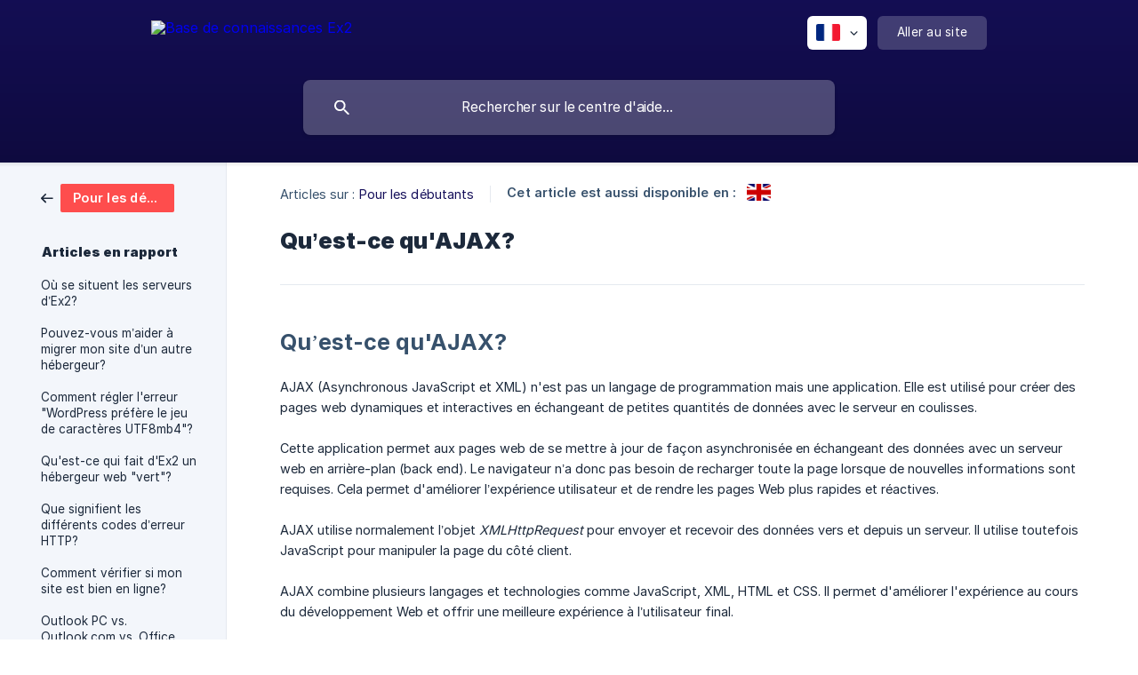

--- FILE ---
content_type: text/html; charset=utf-8
request_url: https://help.ex2.com/fr/article/quest-ce-quajax-1f67x76/
body_size: 4863
content:
<!DOCTYPE html><html lang="fr" dir="ltr"><head><meta http-equiv="Content-Type" content="text/html; charset=utf-8"><meta name="viewport" content="width=device-width, initial-scale=1"><meta property="og:locale" content="fr"><meta property="og:site_name" content="Base de connaissances Ex2"><meta property="og:type" content="website"><link rel="icon" href="https://image.crisp.chat/avatar/website/c9261a14-137e-4ed3-af02-11db8096051d/512/?1767536725281" type="image/png"><link rel="apple-touch-icon" href="https://image.crisp.chat/avatar/website/c9261a14-137e-4ed3-af02-11db8096051d/512/?1767536725281" type="image/png"><meta name="msapplication-TileColor" content="#150f5a"><meta name="msapplication-TileImage" content="https://image.crisp.chat/avatar/website/c9261a14-137e-4ed3-af02-11db8096051d/512/?1767536725281"><style type="text/css">*::selection {
  background: rgba(21, 15, 90, .2);
}

.csh-theme-background-color-default {
  background-color: #150f5a;
}

.csh-theme-background-color-light {
  background-color: #F3F6FB;
}

.csh-theme-background-color-light-alpha {
  background-color: rgba(243, 246, 251, .4);
}

.csh-button.csh-button-accent {
  background-color: #150f5a;
}

.csh-article .csh-article-content article a {
  color: #150f5a;
}

.csh-article .csh-article-content article .csh-markdown.csh-markdown-title.csh-markdown-title-h1 {
  border-color: #150f5a;
}

.csh-article .csh-article-content article .csh-markdown.csh-markdown-code.csh-markdown-code-inline {
  background: rgba(21, 15, 90, .075);
  border-color: rgba(21, 15, 90, .2);
  color: #150f5a;
}

.csh-article .csh-article-content article .csh-markdown.csh-markdown-list .csh-markdown-list-item:before {
  background: #150f5a;
}</style><title>Qu’est-ce qu'AJAX?
 | Base de connaissances Ex2</title><script type="text/javascript">window.$crisp = [];

CRISP_WEBSITE_ID = "c9261a14-137e-4ed3-af02-11db8096051d";

CRISP_RUNTIME_CONFIG = {
  locale : "fr"
};

(function(){d=document;s=d.createElement("script");s.src="https://client.crisp.chat/l.js";s.async=1;d.getElementsByTagName("head")[0].appendChild(s);})();
</script><style type="text/css">
  .csh-header-main-logo img {
    height: 40px !important;
  }
</style><meta name="description" content="Qu’est-ce qu'AJAX?"><meta property="og:title" content="Qu’est-ce qu'AJAX?"><meta property="og:description" content="Qu’est-ce qu'AJAX?"><meta property="og:url" content="https://help.ex2.com/fr/article/quest-ce-quajax-1f67x76/"><link rel="canonical" href="https://help.ex2.com/fr/article/quest-ce-quajax-1f67x76/"><link rel="stylesheet" href="https://static.crisp.help/stylesheets/libs/libs.min.css?c310623f15c3f2510337ece8f9c0ac3f4" type="text/css"/><link rel="stylesheet" href="https://static.crisp.help/stylesheets/site/common/common.min.css?c2eec01e1242144cf9ea98dc323f1db38" type="text/css"/><link rel="stylesheet" href="https://static.crisp.help/stylesheets/site/article/article.min.css?c368e41164dd6e68145a829f7f0707942" type="text/css"/><script src="https://static.crisp.help/javascripts/libs/libs.min.js?c899c888c73d96a3439681f6c02ea7fb9" type="text/javascript"></script><script src="https://static.crisp.help/javascripts/site/common/common.min.js?c04c3468d8b9f39961f193990be1f9f12" type="text/javascript"></script><script src="https://static.crisp.help/javascripts/site/article/article.min.js?c4fdbf3bc0a1de0639c45d23f248dc255" type="text/javascript"></script></head><body><header role="banner"><div class="csh-wrapper"><div class="csh-header-main"><a href="/fr/" role="none" class="csh-header-main-logo"><img src="https://storage.crisp.chat/users/helpdesk/website/52421894134f0400/logo-ex2-white_171jml3.png" alt="Base de connaissances Ex2"></a><div role="none" class="csh-header-main-actions"><div data-expanded="false" role="none" onclick="CrispHelpdeskCommon.toggle_language()" class="csh-header-main-actions-locale"><div class="csh-header-main-actions-locale-current"><span data-country="fr" class="csh-flag"><span class="csh-flag-image"></span></span></div><ul><li><a href="/en/article/176te21/" data-current="false" role="none" class="csh-font-sans-regular"><span data-country="gb" class="csh-flag"><span class="csh-flag-image"></span></span>English</a></li><li><a href="/fr/" data-current="true" role="none" class="csh-font-sans-medium"><span data-country="fr" class="csh-flag"><span class="csh-flag-image"></span></span>French</a></li></ul></div><a href="https://www.ex2.com/" target="_blank" rel="noopener noreferrer" role="none" class="csh-header-main-actions-website"><span class="csh-header-main-actions-website-itself csh-font-sans-regular">Aller au site</span></a></div><span class="csh-clear"></span></div><form action="/fr/includes/search/" role="search" onsubmit="return false" data-target-suggest="/fr/includes/suggest/" data-target-report="/fr/includes/report/" data-has-emphasis="false" data-has-focus="false" data-expanded="false" data-pending="false" class="csh-header-search"><span class="csh-header-search-field"><input type="search" name="search_query" autocomplete="off" autocorrect="off" autocapitalize="off" maxlength="100" placeholder="Rechercher sur le centre d'aide..." aria-label="Rechercher sur le centre d'aide..." role="searchbox" onfocus="CrispHelpdeskCommon.toggle_search_focus(true)" onblur="CrispHelpdeskCommon.toggle_search_focus(false)" onkeydown="CrispHelpdeskCommon.key_search_field(event)" onkeyup="CrispHelpdeskCommon.type_search_field(this)" onsearch="CrispHelpdeskCommon.search_search_field(this)" class="csh-font-sans-regular"><span class="csh-header-search-field-autocomplete csh-font-sans-regular"></span><span class="csh-header-search-field-ruler"><span class="csh-header-search-field-ruler-text csh-font-sans-semibold"></span></span></span><div class="csh-header-search-results"></div></form></div><div data-tile="default" data-has-banner="true" class="csh-header-background csh-theme-background-color-default"><span style="background-image: url('https://storage.crisp.chat/users/helpdesk/website/52421894134f0400/knowledgebase_porrrz.jpg');" class="csh-header-background-banner"></span></div></header><div id="body" class="csh-theme-background-color-light csh-body-full"><div class="csh-wrapper csh-wrapper-full csh-wrapper-large"><div class="csh-article"><aside role="complementary"><div class="csh-aside"><div class="csh-article-category csh-navigation"><a href="/fr/category/pour-les-debutants-12fmzzi/" role="link" class="csh-navigation-back csh-navigation-back-item"><span style="background-color: #fe4d4d;" data-has-category="true" class="csh-category-badge csh-font-sans-medium">Pour les débutants</span></a></div><p class="csh-aside-title csh-text-wrap csh-font-sans-bold">Articles en rapport</p><ul role="list"><li role="listitem"><a href="/fr/article/ou-se-situent-les-serveurs-dex2-1klcyd1/" role="link" class="csh-aside-spaced csh-text-wrap csh-font-sans-regular">Où se situent les serveurs d’Ex2?</a></li><li role="listitem"><a href="/fr/article/pouvez-vous-maider-a-migrer-mon-site-dun-autre-hebergeur-11yn336/" role="link" class="csh-aside-spaced csh-text-wrap csh-font-sans-regular">Pouvez-vous m’aider à migrer mon site d’un autre hébergeur?</a></li><li role="listitem"><a href="/fr/article/comment-regler-lerreur-wordpress-prefere-le-jeu-de-caracteres-utf8mb4-19wq364/" role="link" class="csh-aside-spaced csh-text-wrap csh-font-sans-regular">Comment régler l'erreur &quot;WordPress préfère le jeu de caractères UTF8mb4&quot;?</a></li><li role="listitem"><a href="/fr/article/quest-ce-qui-fait-dex2-un-hebergeur-web-vert-1b1zs0g/" role="link" class="csh-aside-spaced csh-text-wrap csh-font-sans-regular">Qu'est-ce qui fait d'Ex2 un hébergeur web &quot;vert&quot;?</a></li><li role="listitem"><a href="/fr/article/que-signifient-les-differents-codes-derreur-http-skw3wq/" role="link" class="csh-aside-spaced csh-text-wrap csh-font-sans-regular">Que signifient les différents codes d’erreur HTTP?</a></li><li role="listitem"><a href="/fr/article/comment-verifier-si-mon-site-est-bien-en-ligne-owhe8p/" role="link" class="csh-aside-spaced csh-text-wrap csh-font-sans-regular">Comment vérifier si mon site est bien en ligne?</a></li><li role="listitem"><a href="/fr/article/outlook-pc-vs-outlookcom-vs-office-365-quelle-sont-les-differences-ip97g3/" role="link" class="csh-aside-spaced csh-text-wrap csh-font-sans-regular">Outlook PC vs. Outlook.com vs. Office 365 : Quelle sont les différences ?</a></li><li role="listitem"><a href="/fr/article/comment-ajouter-des-comptes-caldav-et-carddav-et-les-synchroniser-avec-windows-11-1jo5dbw/" role="link" class="csh-aside-spaced csh-text-wrap csh-font-sans-regular">Comment ajouter des comptes CalDAV et CardDAV et les synchroniser avec Windows 11?</a></li></ul></div></aside><div role="main" class="csh-article-content csh-article-content-split"><div class="csh-article-content-wrap"><article class="csh-text-wrap"><div role="heading" class="csh-article-content-header"><div class="csh-article-content-header-metas"><div class="csh-article-content-header-metas-category csh-font-sans-regular">Articles sur :<span> </span><a href="/fr/category/pour-les-debutants-12fmzzi/" role="link">Pour les débutants</a></div><span class="csh-article-content-header-metas-separator"></span><div class="csh-article-content-header-metas-alternates csh-font-sans-medium">Cet article est aussi disponible en :<ul><li><a href="/en/article/176te21/" role="link" data-country="gb" class="csh-flag"><span class="csh-flag-image"></span></a></li></ul></div></div><h1 class="csh-font-sans-bold">Qu’est-ce qu'AJAX?</h1></div><div role="article" class="csh-article-content-text csh-article-content-text-large"><h2 onclick="CrispHelpdeskCommon.go_to_anchor(this)" id="2-quest-ce-quajax" class="csh-markdown csh-markdown-title csh-markdown-title-h2 csh-font-sans-semibold"><span>Qu’est-ce qu'AJAX?</span></h2><p><br></p><p><span>AJAX (Asynchronous JavaScript et XML) n'est pas un langage de programmation mais une application. Elle est utilisé pour créer des pages web dynamiques et interactives en échangeant de petites quantités de données avec le serveur en coulisses. </span></p><p><br></p><p><span>Cette application permet aux pages web de se mettre à jour de façon asynchronisée en échangeant des données avec un serveur web en arrière-plan (back end). Le navigateur n’a donc pas besoin de recharger toute la page lorsque de nouvelles informations sont requises. Cela permet d'améliorer l’expérience utilisateur et de rendre les pages Web plus rapides et réactives.</span></p><p><br></p><p><span>AJAX utilise normalement l’objet </span><i><em style="white-space:pre-wrap" class="csh-markdown csh-markdown-italic">XMLHttpRequest</em></i><span> pour envoyer et recevoir des données vers et depuis un serveur. Il utilise toutefois JavaScript pour manipuler la page du côté client.</span></p><p><br></p><p><span>AJAX combine plusieurs langages et technologies comme JavaScript, XML, HTML et CSS. Il permet d'améliorer l'expérience au cours du développement Web et  offrir une meilleure expérience à l’utilisateur final.</span></p><span class="csh-markdown csh-markdown-line csh-article-content-separate csh-article-content-separate-top"></span><p class="csh-article-content-updated csh-text-wrap csh-font-sans-light">Mis à jour le : 28/03/2023</p><span class="csh-markdown csh-markdown-line csh-article-content-separate csh-article-content-separate-bottom"></span></div></article><section data-has-answer="false" role="none" class="csh-article-rate"><div class="csh-article-rate-ask csh-text-wrap"><p class="csh-article-rate-title csh-font-sans-medium">Cet article a-t-il répondu à vos questions ?</p><ul><li><a href="#" role="button" aria-label="Oui" onclick="CrispHelpdeskArticle.answer_feedback(true); return false;" class="csh-button csh-button-grey csh-button-small csh-font-sans-medium">Oui</a></li><li><a href="#" role="button" aria-label="Non" onclick="CrispHelpdeskArticle.answer_feedback(false); return false;" class="csh-button csh-button-grey csh-button-small csh-font-sans-medium">Non</a></li></ul></div><div data-is-open="false" class="csh-article-rate-feedback-wrap"><div data-had-error="false" class="csh-article-rate-feedback-container"><form action="https://help.ex2.com/fr/article/quest-ce-quajax-1f67x76/feedback/" method="post" onsubmit="CrispHelpdeskArticle.send_feedback_comment(this); return false;" data-is-locked="false" class="csh-article-rate-feedback"><p class="csh-article-rate-feedback-title csh-font-sans-bold">Partagez vos commentaires</p><textarea name="feedback_comment" cols="1" rows="1" maxlength="200" placeholder="Expliquez brièvement ce que vous pensez de cet article.
Nous pourrions revenir vers vous." onkeyup="CrispHelpdeskArticle.type_feedback_comment(event)" class="csh-article-rate-feedback-field csh-font-sans-regular"></textarea><div class="csh-article-rate-feedback-actions"><button type="submit" role="button" aria-label="Envoyer mon retour" data-action="send" class="csh-button csh-button-accent csh-font-sans-medium">Envoyer mon retour</button><a href="#" role="button" aria-label="Annuler" onclick="CrispHelpdeskArticle.cancel_feedback_comment(); return false;" data-action="cancel" class="csh-button csh-button-grey csh-font-sans-medium">Annuler</a></div></form></div></div><div data-is-satisfied="true" class="csh-article-rate-thanks"><p class="csh-article-rate-title csh-article-rate-thanks-title csh-font-sans-semibold">Merci !</p><div class="csh-article-rate-thanks-smiley csh-article-rate-thanks-smiley-satisfied"><span data-size="large" data-name="blushing" class="csh-smiley"></span></div><div class="csh-article-rate-thanks-smiley csh-article-rate-thanks-smiley-dissatisfied"><span data-size="large" data-name="thumbs-up" class="csh-smiley"></span></div></div></section></div></div></div></div></div><footer role="contentinfo"><div class="csh-footer-ask"><div class="csh-wrapper"><div class="csh-footer-ask-text"><p class="csh-footer-ask-text-title csh-text-wrap csh-font-sans-bold">Vous ne trouvez pas ce que vous cherchez ?</p><p class="csh-footer-ask-text-label csh-text-wrap csh-font-sans-regular">Discutez avec nous ou envoyez-nous un email.</p></div><ul class="csh-footer-ask-buttons"><li><a aria-label="Discuter avec nous" href="#" role="button" onclick="CrispHelpdeskCommon.open_chatbox(); return false;" class="csh-button csh-button-accent csh-button-icon-chat csh-button-has-left-icon csh-font-sans-regular">Discuter avec nous</a></li><li><a aria-label="Envoyer un email" href="mailto:support@ex2.com" role="button" class="csh-button csh-button-accent csh-button-icon-email csh-button-has-left-icon csh-font-sans-regular">Envoyer un email</a></li></ul></div></div><div class="csh-footer-copyright csh-footer-copyright-separated"><div class="csh-wrapper"><span class="csh-footer-copyright-brand"><span class="csh-font-sans-regular">© 2026</span><img src="https://storage.crisp.chat/users/helpdesk/website/52421894134f0400/logo-blue_pgi4gj.png" alt="Base de connaissances Ex2"></span></div></div></footer></body></html>

--- FILE ---
content_type: application/javascript
request_url: https://static.crisp.help/javascripts/site/common/common.min.js?c04c3468d8b9f39961f193990be1f9f12
body_size: 3206
content:
/**
 * crisp-relay-site-helpdesk - Helpdesk site. Serves user helpdesks
 * @version v2.0.0
 * @author Crisp IM SAS https://crisp.chat/
 * @date 1/2/2026
 */
"use strict";function _typeof(e){"@babel/helpers - typeof";return(_typeof="function"==typeof Symbol&&"symbol"==typeof Symbol.iterator?function(e){return typeof e}:function(e){return e&&"function"==typeof Symbol&&e.constructor===Symbol&&e!==Symbol.prototype?"symbol":typeof e})(e)}function _classCallCheck(e,t){if(!(e instanceof t))throw new TypeError("Cannot call a class as a function")}function _defineProperties(e,t){for(var s=0;s<t.length;s++){var _=t[s];_.enumerable=_.enumerable||!1,_.configurable=!0,"value"in _&&(_.writable=!0),Object.defineProperty(e,_toPropertyKey(_.key),_)}}function _createClass(e,t,s){return t&&_defineProperties(e.prototype,t),s&&_defineProperties(e,s),Object.defineProperty(e,"prototype",{writable:!1}),e}function _toPropertyKey(e){var t=_toPrimitive(e,"string");return"symbol"==_typeof(t)?t:t+""}function _toPrimitive(e,t){if("object"!=_typeof(e)||!e)return e;var s=e[Symbol.toPrimitive];if(void 0!==s){var _=s.call(e,t||"default");if("object"!=_typeof(_))return _;throw new TypeError("@@toPrimitive must return a primitive value.")}return("string"===t?String:Number)(e)}var CrispHelpdeskCommon=new(function(){function e(){var t;_classCallCheck(this,e),this.__search_debounce_delay=100,this.__search_report_delay=1e3,this.__http_status={success:200},this.__suggest_min_length=2,this.__key_bindings={tabular:9,enter:13,escape:27,up:38,down:40},this.__selectors={},this.__is_language_menu_open=!1,this.__is_pending_search=!1,this.__active_search_query=null,this.__active_search_results=null,this.__search_debounce_timeout=null,this.__search_report_timeout=null,this.__do_show_status_banner=null===(t=sessionStorage)||void 0===t||!t.getItem||"0"!==sessionStorage.getItem("status-banner"),this.__initialize()}return _createClass(e,[{key:"bind",value:function(){this.__toggle_status_banner()}},{key:"hide_status_banner",value:function(){var e;this.__do_show_status_banner=!1,this.__toggle_status_banner(),null!==(e=sessionStorage)&&void 0!==e&&e.setItem&&sessionStorage.setItem("status-banner","0")}},{key:"key_global",value:function(e){var t=!0;switch(e.keyCode){case this.__key_bindings.enter:t=this.__select_active_search_result();break;case this.__key_bindings.up:t=this.__move_active_search_result(-1);break;case this.__key_bindings.down:t=this.__move_active_search_result(1)}return t===!1&&(e.preventDefault(),e.stopPropagation()),t}},{key:"click_global",value:function(e){var t=!0;return this.__check_hide_language(e),t}},{key:"resize_global",value:function(){this.__reset_suggest_active()}},{key:"toggle_language",value:function(){this.__is_language_menu_open=!this.__is_language_menu_open,this.apply_attribute_cache("language",".csh-header-main-actions-locale","expanded",this.__is_language_menu_open)}},{key:"toggle_search_focus",value:function(){var e=arguments.length>0&&void 0!==arguments[0]&&arguments[0];this.apply_attribute_cache("search",".csh-header-search","has-focus",e)}},{key:"key_search_field",value:function(e){var t=!0;switch(e.keyCode){case this.__key_bindings.tabular:t=this.__expand_suggest();break;case this.__key_bindings.escape:t=this.__reset_search_active();break;default:e.shiftKey!==!0&&e.metaKey!==!0&&e.ctrlKey!==!0&&e.altKey!==!0&&this.__reset_suggest_active()}return t===!1&&(e.preventDefault(),e.stopPropagation()),t}},{key:"type_search_field",value:function(e){var t=this,s=(e.value||"").trim();s!==(this.__active_search_query||"")&&(this.__clear_search_timeout(),s&&this.__change_pending_search(!0),this.__search_debounce_timeout=setTimeout(function(){t.__active_search_query=s,s?(t.__proceed_suggest(s),t.__proceed_search(s)):(t.__reset_suggest(),t.__reset_search(!1))},s?this.__search_debounce_delay:0))}},{key:"search_search_field",value:function(e){this.type_search_field(e)}},{key:"mouse_search_result",value:function(e){var t=arguments.length>1&&void 0!==arguments[1]&&arguments[1];this.__set_active_search_result("mouse",e,t)}},{key:"open_chatbox",value:function(){window.$crisp.push(["do","chat:show"]),window.$crisp.push(["do","chat:open"])}},{key:"go_to_anchor",value:function(e){e.id&&(window.location.hash="#".concat(e.id))}},{key:"select_element_cache",value:function(e,t){var s=arguments.length>2&&void 0!==arguments[2]&&arguments[2],_=!(arguments.length>3&&void 0!==arguments[3])||arguments[3];return this.__selectors[e]=(s===!0?null:this.__selectors[e])||document[_===!0?"querySelector":"querySelectorAll"](t),this.__selectors[e]}},{key:"apply_attribute_cache",value:function(e,t,s,_){var a=arguments.length>4&&void 0!==arguments[4]&&arguments[4],n=!(arguments.length>5&&void 0!==arguments[5])||arguments[5],i=[];if(n===!0){var r=this.select_element_cache(e,t,a,!0);r&&i.push(r)}else i=this.select_element_cache(e,t,a,!1);if(i.length>0)for(var c="data-".concat(s),l=_===!0?"true":"false",o=0;o<i.length;o++)i[o].setAttribute(c,l)}},{key:"submit_payload",value:function(e,t,s){var _=this,a=arguments.length>3&&void 0!==arguments[3]?arguments[3]:null,n=arguments.length>4&&void 0!==arguments[4]?arguments[4]:null,i=new XMLHttpRequest,r=s?JSON.stringify(s):null;i.open(e,t,!0),i.onreadystatechange=function(){4===i.readyState&&(i.status===_.__http_status.success?"function"==typeof a&&a(i):"function"==typeof n&&n(i))},i.setRequestHeader("Content-Type","application/json"),i.send(r)}},{key:"__initialize",value:function(){window.onresize=this.resize_global.bind(this),document.onkeydown=this.key_global.bind(this),document.onclick=this.click_global.bind(this)}},{key:"__load_include",value:function(e){var t=arguments.length>1&&void 0!==arguments[1]?arguments[1]:null,s=arguments.length>2&&void 0!==arguments[2]?arguments[2]:null,_=arguments.length>3&&void 0!==arguments[3]?arguments[3]:null,a="";if(null!==t)for(var n in t)a&&(a+="&"),a+="".concat(encodeURIComponent(n),"=").concat(encodeURIComponent(t[n]));a&&(a="?".concat(a));var i=new XMLHttpRequest;i.open("GET","".concat(e).concat(a)),i.responseType="document";var r=this;i.onload=function(){this.status===r.__http_status.success?"function"==typeof s&&s(this.response):"function"==typeof _&&_()},i.onerror=function(){"function"==typeof _&&_()},i.send()}},{key:"__toggle_status_banner",value:function(){var e=document.querySelector("mark");e&&(e.style.display=this.__do_show_status_banner===!0?"block":"none")}},{key:"__clear_search_timeout",value:function(){null!==this.__search_debounce_timeout&&(clearTimeout(this.__search_debounce_timeout),this.__search_debounce_timeout=null),null!==this.__search_report_timeout&&(clearTimeout(this.__search_report_timeout),this.__search_report_timeout=null)}},{key:"__change_pending_search",value:function(){var e=arguments.length>0&&void 0!==arguments[0]&&arguments[0];this.__is_pending_search!==e&&(this.__is_pending_search=e,this.apply_attribute_cache("search",".csh-header-search","pending",this.__is_pending_search))}},{key:"__set_active_search_result",value:function(e){var t=arguments.length>1&&void 0!==arguments[1]?arguments[1]:null,s=arguments.length>2&&void 0!==arguments[2]&&arguments[2];this.apply_attribute_cache("search_result",".csh-include-search-result","active",!1,!0,!1),null!==t&&(t.setAttribute("data-active",s===!0?"true":"false"),"keyboard"===e&&t.scrollIntoView({behavior:"smooth",block:"end",inline:"nearest"}))}},{key:"__select_active_search_result",value:function(){if(null!==this.__active_search_results){var e=this.__active_search_results.querySelector(".csh-include-search-result[data-active='true']");if(e)return e.click(),!1}return!0}},{key:"__move_active_search_result",value:function(){var e=arguments.length>0&&void 0!==arguments[0]?arguments[0]:1;if(null!==this.__active_search_results){var t=this.__active_search_results.querySelectorAll(".csh-include-search-result");if((null===t||void 0===t?void 0:t.length)>0){for(var s=-1,_=0;_<t.length;_++)if("true"===t[_].getAttribute("data-active")){s=_;break}if(s+=e,s<0?s=t.length-1:s>=t.length&&(s=0),s>-1)return this.__set_active_search_result("keyboard",t[s],!0),!1}}return!0}},{key:"__expand_suggest",value:function(){if(null!==this.__active_search_results){var e=this.select_element_cache("autocomplete",".csh-header-search-field-autocomplete"),t=(e.innerText||"").trim();if(t){var s=this.__select_search_field();s.value="".concat(s.value||"").concat(t),this.__reset_suggest()}return!1}return!0}},{key:"__reset_search",value:function(){var e=!(arguments.length>0&&void 0!==arguments[0])||arguments[0];if(this.__clear_search_timeout(),this.__active_search_query=null,this.__active_search_results=null,this.__change_pending_search(!1),this.apply_attribute_cache("search",".csh-header-search","expanded",!1),e===!0){var t=this.__select_search_field();t.value=""}}},{key:"__reset_search_active",value:function(){return null===this.__active_search_results||(this.__reset_suggest(),this.__reset_search(!0),!1)}},{key:"__reset_suggest",value:function(){var e=this.select_element_cache("autocomplete",".csh-header-search-field-autocomplete");e.style.display="none",e.innerText=""}},{key:"__reset_suggest_active",value:function(){null!==this.__active_search_results&&this.__reset_suggest()}},{key:"__check_hide_language",value:function(e){if(this.__is_language_menu_open===!0){var t=e.path||("function"==typeof e.composedPath?e.composedPath():[]);if((null===t||void 0===t?void 0:t.length)>0){for(var s=this.select_element_cache("language",".csh-header-main-actions-locale"),_=!1,a=0;a<t.length;a++)if(t[a]===s){_=!0;break}_===!1&&this.toggle_language()}}}},{key:"__proceed_search",value:function(e){var t=this,s=this.select_element_cache("search",".csh-header-search");this.__load_include(s.getAttribute("action"),{query:e},function(s){if(e===t.__active_search_query){t.__change_pending_search(!1);var _=s.getElementsByClassName("csh-include-search");if(null!==_&&void 0!==_&&_[0]){var a=t.select_element_cache("search_results",".csh-header-search-results");for(t.__active_search_results=_[0];a.firstChild;)a.removeChild(a.firstChild);a.appendChild(_[0]),t.apply_attribute_cache("search",".csh-header-search","expanded",!0)}t.__search_report_timeout=setTimeout(function(){e===t.__active_search_query&&t.__proceed_report(e)},t.__search_report_delay)}},function(){e===t.__active_search_query&&t.__reset_search(!1)})}},{key:"__proceed_suggest",value:function(e){var t=this,s=this.select_element_cache("search",".csh-header-search"),_=e.substring(e.lastIndexOf(" ")+1).trim();_&&_.length>=this.__suggest_min_length&&this.__load_include(s.getAttribute("data-target-suggest"),{part:_},function(e){var s=e.getElementsByClassName("csh-include-suggest"),_=[];null!==s&&void 0!==s&&s[0]&&_.push(s[0].innerText);var a=(_[0]||"").toLowerCase(),n=null,i=null;if(a){var r=t.__select_search_field();i=r.value||"";var c=i.substring(i.lastIndexOf(" ")+1).trim().toLowerCase();c&&c.length<a.length&&a.substring(0,c.length)===c&&(n=a.substring(c.length))}if(n&&i){var l=t.select_element_cache("ruler_text",".csh-header-search-field-ruler-text");l.innerText=i;var o=t.select_element_cache("autocomplete",".csh-header-search-field-autocomplete");if(o.innerText=n,o.style.display="inline-block","rtl"===document.dir?o.style.left="".concat(l.offsetLeft-o.offsetWidth,"px"):o.style.left="".concat(l.offsetLeft+l.offsetWidth,"px"),"function"==typeof window.getComputedStyle){var u=window.getComputedStyle(l.parentElement,null);if("rtl"===document.dir)o.offsetLeft<=parseInt(u.paddingLeft,10)&&t.__reset_suggest();else{var h=o.clientWidth+(o.offsetLeft-parseInt(u.paddingLeft,10));h>=parseInt(u.width,10)&&t.__reset_suggest()}}}else t.__reset_suggest()})}},{key:"__proceed_report",value:function(e){var t=this.select_element_cache("search",".csh-header-search");this.submit_payload("POST",t.getAttribute("data-target-report"),{query:e})}},{key:"__select_search_field",value:function(){return this.select_element_cache("search_field","input[name='search_query']")}}])}());window.onload=function(){CrispHelpdeskCommon.bind()};